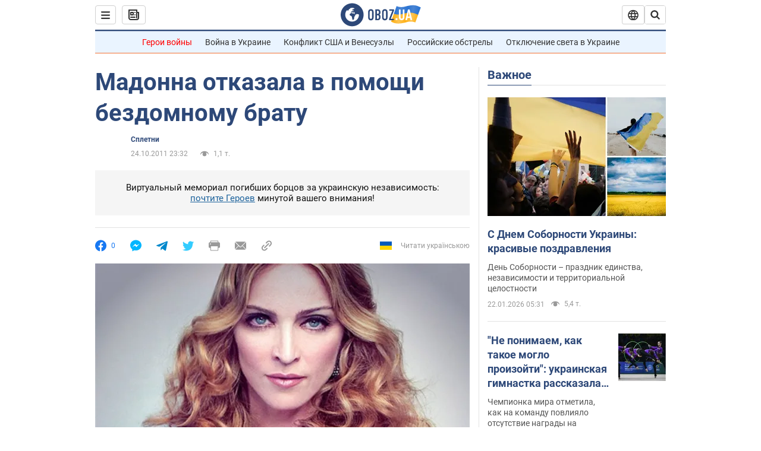

--- FILE ---
content_type: application/x-javascript; charset=utf-8
request_url: https://servicer.idealmedia.io/1418748/1?nocmp=1&sessionId=69726c45-03a04&sessionPage=1&sessionNumberWeek=1&sessionNumber=1&scale_metric_1=64.00&scale_metric_2=256.00&scale_metric_3=100.00&cbuster=176910650155111175139&pvid=3bdd56d0-2f5f-4385-bc65-e382858a5177&implVersion=11&lct=1763555100&mp4=1&ap=1&consentStrLen=0&wlid=6b3367e0-38e6-427b-ad66-cab773379b0f&uniqId=16ac2&niet=4g&nisd=false&evt=%5B%7B%22event%22%3A1%2C%22methods%22%3A%5B1%2C2%5D%7D%2C%7B%22event%22%3A2%2C%22methods%22%3A%5B1%2C2%5D%7D%5D&pv=5&jsv=es6&dpr=1&hashCommit=cbd500eb&apt=2011-10-24T23%3A32%3A00&tfre=4002&w=0&h=1&tl=150&tlp=1&sz=0x1&szp=1&szl=1&cxurl=https%3A%2F%2Fwww.obozrevatel.com%2Fchronics%2Fmadonna-otkazala-v-pomoschi-bezdomnomu-bratu.htm&ref=&lu=https%3A%2F%2Fwww.obozrevatel.com%2Fchronics%2Fmadonna-otkazala-v-pomoschi-bezdomnomu-bratu.htm
body_size: 894
content:
var _mgq=_mgq||[];
_mgq.push(["IdealmediaLoadGoods1418748_16ac2",[
["tsn.ua","11961761","1","Після окупації саме цього міста рф хоче закінчити війну","Переможниця «Битви екстрасенсів», тарологиня Яна Пасинкова передбачила, що Росія планувала вийти до Одеси і після окупації півдня України закінчити війну.","0","","","","RF944Jf4EPQ8fQ7DGZDgNRtJvCsaX4-zywbJvXVz8AEwTJzDlndJxZG2sYQLxm7SJP9NESf5a0MfIieRFDqB_Kldt0JdlZKDYLbkLtP-Q-WOw96pKkNjo5nmse8yqgG2",{"i":"https://s-img.idealmedia.io/n/11961761/45x45/96x0x386x386/aHR0cDovL2ltZ2hvc3RzLmNvbS90LzIwMjYtMDEvNTA5MTUzLzlhMjU5ODJiM2ExM2I0YjVhNjViYWFiOTg1ODY2NDBlLmpwZWc.webp?v=1769106501-7-bqcWdPnDE51G5ULVVbG8IlMmCWX5TaEaaFDNxXWHI","l":"https://clck.idealmedia.io/pnews/11961761/i/1298901/pp/1/1?h=RF944Jf4EPQ8fQ7DGZDgNRtJvCsaX4-zywbJvXVz8AEwTJzDlndJxZG2sYQLxm7SJP9NESf5a0MfIieRFDqB_Kldt0JdlZKDYLbkLtP-Q-WOw96pKkNjo5nmse8yqgG2&utm_campaign=obozrevatel.com&utm_source=obozrevatel.com&utm_medium=referral&rid=217c50b8-f7c0-11f0-996f-d404e6f97680&tt=Direct&att=3&afrd=296&iv=11&ct=1&gdprApplies=0&muid=q0ml9OOVUnsa&st=-300&mp4=1&h2=RGCnD2pppFaSHdacZpvmnsy2GX6xlGXVu7txikoXAu_3Uq9CZQIGhHBl6Galy7GAUxS4U-sB8WxEelr10UWU-Q**","adc":[],"sdl":0,"dl":"","category":"Интересное","dbbr":0,"bbrt":0,"type":"e","media-type":"static","clicktrackers":[],"cta":"Читати далі","cdt":"","tri":"217c65f0-f7c0-11f0-996f-d404e6f97680","crid":"11961761"}],],
{"awc":{},"dt":"desktop","ts":"","tt":"Direct","isBot":1,"h2":"RGCnD2pppFaSHdacZpvmnsy2GX6xlGXVu7txikoXAu_3Uq9CZQIGhHBl6Galy7GAUxS4U-sB8WxEelr10UWU-Q**","ats":0,"rid":"217c50b8-f7c0-11f0-996f-d404e6f97680","pvid":"3bdd56d0-2f5f-4385-bc65-e382858a5177","iv":11,"brid":32,"muidn":"q0ml9OOVUnsa","dnt":2,"cv":2,"afrd":296,"consent":true,"adv_src_id":39175}]);
_mgqp();
